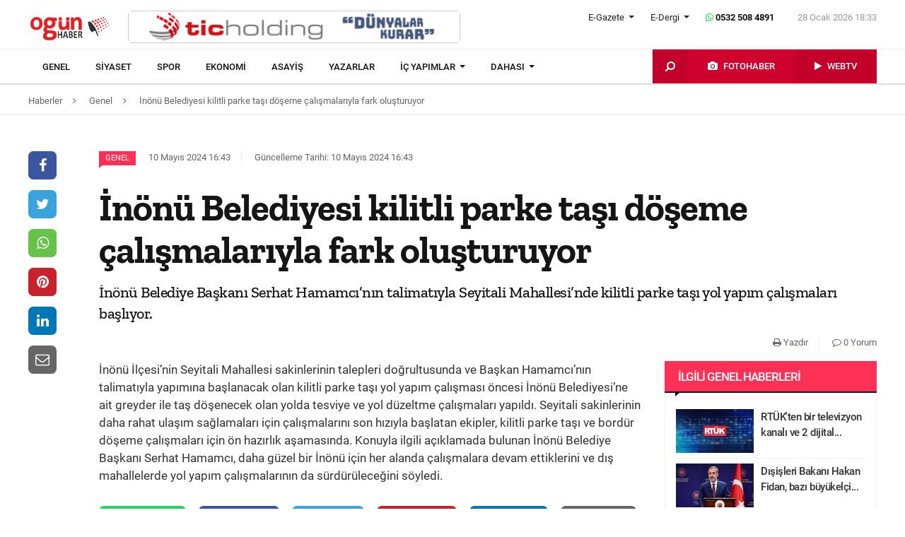

--- FILE ---
content_type: text/html; charset=UTF-8
request_url: https://ogunhaber.com/genel/inonu-belediyesi-kilitli-parke-tasi-doseme-calismalariyla-fark-olusturuyor-2717891h.html
body_size: 9399
content:
<!doctype html>
<html lang="tr"  itemId="https://ogunhaber.com/genel/inonu-belediyesi-kilitli-parke-tasi-doseme-calismalariyla-fark-olusturuyor-2717891h.html" itemType="http://schema.org/NewsArticle" itemScope="true" xmlns:og="http://opengraphprotocol.org/schema/" >
<head>
    <meta charset="utf-8">
            <meta name="viewport" content="width=device-width, initial-scale=1, shrink-to-fit=no">
        <meta name="csrf-token" content="3KGBFLdxZY3lnCbr1eAK8lzaKUzPv5QgLKueQntL"/>
    <link rel="stylesheet" href="https://assets.ogunhaber.com/css/style.css?v=62801202621">
                                                
    
            <link rel="amphtml" href="https://ogunhaber.com/amp/genel/inonu-belediyesi-kilitli-parke-tasi-doseme-calismalariyla-fark-olusturuyor-2717891h.html"/>
    
    <title>İnönü Belediyesi kilitli parke taşı döşeme çalışmalarıyla fark oluşturuyor
</title>
<meta name="csrf-token" content="3KGBFLdxZY3lnCbr1eAK8lzaKUzPv5QgLKueQntL"/>
<meta name="theme-color" content="#e20134"/>
<meta name="msapplication-navbutton-color" content="#e20134">
<meta name="apple-mobile-web-app-status-bar-style" content="#e20134">
<meta name="author" content="OGÜNhaber"/>
<meta property="og:site_name" content="OGÜN Haber - Günün Önemli Gelişmeleri, Son Dakika Haberler"/>
<meta property="og:url" content="https://ogunhaber.com/genel/inonu-belediyesi-kilitli-parke-tasi-doseme-calismalariyla-fark-olusturuyor-2717891h.html"/>

<meta property="description" content="İnönü Belediye Başkanı Serhat Hamamcı’nın talimatıyla Seyitali Mahallesi’nde kilitli parke taşı yol yapım çalışmaları başlıyor."/>
<meta property="keywords" content="genel, genel haberler, son dakika haber, güncel haberler, en son haberler, haber oku"/>

<meta property="og:type" content="article"/>
<meta property="og:title" content="İnönü Belediyesi kilitli parke taşı döşeme çalışmalarıyla fark oluşturuyor
"/>
<meta property="og:description" content="İnönü Belediye Başkanı Serhat Hamamcı’nın talimatıyla Seyitali Mahallesi’nde kilitli parke taşı yol yapım çalışmaları başlıyor."/>
<meta property="og:image" content="https://assets.ogunhaber.com/images/no-image-square.png"/>

<meta name="image" itemprop="image" content="https://assets.ogunhaber.com/images/no-image-square.png"/>
    <meta name="thumbnail" itemprop="thumbnailUrl" content="https://assets.ogunhaber.com/images/no-image-square.png"/>

<meta property="twitter:site" content=""/>
<meta property="twitter:creator" content=""/>
<meta property="twitter:card" content="summary"/>
<meta property="twitter:url" content="https://ogunhaber.com/genel/inonu-belediyesi-kilitli-parke-tasi-doseme-calismalariyla-fark-olusturuyor-2717891h.html"/>
<meta property="twitter:domain" content="https://www.ogunhaber.com"/>
<meta property="twitter:title" content=" İnönü Belediyesi kilitli parke taşı döşeme çalışmalarıyla fark oluşturuyor
"/>
<meta property="twitter:description" content="İnönü Belediye Başkanı Serhat Hamamcı’nın talimatıyla Seyitali Mahallesi’nde kilitli parke taşı yol yapım çalışmaları başlıyor."/>
<meta property="twitter:image" content="https://assets.ogunhaber.com/images/no-image-square.png"/>
<meta http-equiv="content-language" content="tr-TR"/>
<meta itemprop="inLanguage" content="tr-TR"/>

            <meta name="robots" content="index follow">
    
    <meta property="article:published" itemprop="datePublished" content="2024-05-10T16:43:24+03:00"/>
    <meta property="article:modified" itemprop="dateModified" content="2024-05-10T16:43:27+03:00"/>
    <meta name="genre" itemprop="genre" content="News"/>
    <meta itemprop="isFamilyFriendly" content="True"/>
<meta itemprop="publishingPrinciples" content="https://ogunhaber.com/sayfa/hukuka-aykirilik"/>
<meta name="url" itemprop="url" content="https://ogunhaber.com/genel/inonu-belediyesi-kilitli-parke-tasi-doseme-calismalariyla-fark-olusturuyor-2717891h.html"/>
<link rel="canonical" href="https://ogunhaber.com/genel/inonu-belediyesi-kilitli-parke-tasi-doseme-calismalariyla-fark-olusturuyor-2717891h.html"/>
<link rel='dns-prefetch' href='//fonts.gstatic.com'/>
<link rel="alternate" type="application/rss+xml" href="https://ogunhaber.com/rss">
    <link rel="alternate" type="application/rss+xml" href="https://ogunhaber.com/rss/sosyalmedya">
        <style type="text/css">
        header .header-nav {
                            background-color: #ffffff;
                                        border-bottom: 2px solid#dedede;
                }
                        body header .header-nav .nav-container .navbar .navbar-menu li > a {
            color: #141414 !important;
        }
                                   body header .header-nav .nav-container .navbar .navbar-menu li > a:hover, .body header .header-nav .nav-container .navbar .navbar-menu li > a:active, body header .navbar .header-nav .nav-container .navbar .navbar-menu li > a:focus {
            color: #313131 !important;
        }
        
                            body header .navbar .media-menu nav ul li.photo-news, body header .navbar .media-menu nav ul li.photo-news {
            background-color: #cf022e !important;
        }
        
                            body header .navbar .media-menu nav ul li.photo-news:active, body header .navbar .media-menu nav ul li.photo-news:focus, body header .navbar .media-menu nav ul li.photo-news:hover, body header .navbar .navbar-right nav ul li.photo-news:active, body header .navbar .navbar-right nav ul li.photo-news:focus, body header .navbar .navbar-right nav ul li.photo-news:hover {
            background-color: #cf022e  !important;
        }
        
                            header .media-menu nav ul li.photo-news a .circle-icon, header .navbar-right nav ul li.photo-news a .circle-icon {
            color: #e20134  !important;
        }
        
                            header .media-menu nav ul li.photo-news a span {
            color: #ffffff  !important;
        }
        
                            header .media-menu nav ul li.television, header .navbar-right nav ul li.television {
            background-color: #c2002a  !important;
        }
        
                    header .media-menu nav ul li.television:active, header .media-menu nav ul li.television:focus, header .media-menu nav ul li.television:hover, header .navbar-right nav ul li.television:active, header .navbar-right nav ul li.television:focus, header .navbar-right nav ul li.television:hover {
                background-color: #c2002a  !important;
            }
        
                            header .media-menu nav ul li.television a span {
            color: #ffffff  !important;
        }
        
                            header .media-menu nav ul li.television a .circle-icon, header .navbar-right nav ul li.television a .circle-icon {
            color: #e20134  !important;
        }
        
                    header .media-menu nav ul li.fast-search, header .media-menu nav ul li.fast-search button.search-btn, header .navbar-right nav ul li.fast-search button.search-btn {
                background-color: #c2002a !important;
            }
        
                    header .media-menu nav ul li.fast-search button.search-btn:hover, header .navbar-right nav ul li.fast-search button.search-btn:hover, header .media-menu nav ul li.fast-search button.search-btn:active, header .navbar-right nav ul li.fast-search button.search-btn:active, header .media-menu nav ul li.fast-search button.search-btn:focus, header .navbar-right nav ul li.fast-search button.search-btn:focus {
                background-color: #e00232  !important;
            }
        
                    header .media-menu nav ul li.fast-search i {
                color: #ffffff;
            }
        
         header .navbar-menu.collapse.show, header .navbar-menu.show {
                            border-top: 1px solid #000000 !important;
                                        background-color: #ffffff;
                    }

                    body header .navbar .navbar-menu.show .navbar-nav li>a {
                color: #141414 !important;
            }
        
                    header .navbar-menu.show .navbar-nav li > a:hover, header .navbar-menu.show .navbar-nav li > a:active, header .navbar-menu.show .navbar-nav li > a:focus {
                color: #313131 !important;
            }
        
                    header .navbar-menu.collapse.show .navbar-nav li, header .navbar-menu.show .navbar-nav li {
                border-bottom: 1px solid #f1f1f1;
            }
        
                    .popular-news ul li .news-order{
                border:3px solid #ff3055;
                border-right:0;
            }
            .widget .widget-title{
                background-color: #ff3055;
                color: #ffffff;
            }
        
    </style>
	<!-- Start Alexa Certify Javascript -->
<script type="text/javascript">
_atrk_opts = { atrk_acct:"o66ci1aoZM00qN", domain:"ogunhaber.com",dynamic: true};
(function() { var as = document.createElement('script'); as.type = 'text/javascript'; as.async = true; as.src = "https://certify-js.alexametrics.com/atrk.js"; var s = document.getElementsByTagName('script')[0];s.parentNode.insertBefore(as, s); })();
</script>
<noscript><img src="https://certify.alexametrics.com/atrk.gif?account=o66ci1aoZM00qN" style="display:none" height="1" width="1" alt="" /></noscript>
<!-- End Alexa Certify Javascript -->  
</head>
<body>
    <header>
    <div class="top-bar">
        <div class="container">
            <div class="section">
                <div class="col">
                    <div class="pull-left">
                        <a class="logo" href="https://ogunhaber.com" itemprop="url">
                            <img itemprop="logo" src="https://ogunhaber.com/upload/img/2019/07/31/5921d747-c8a1-42c3-9a2d-4202162ead87.png" alt="OGÜN Haber - Günün Önemli Gelişmeleri, Son Dakika Haberler"/>
                        </a>
                    </div>
                                            <div class="h-ads">
                            <picture><img  class="b-lazy" src="[data-uri]" data-src="https://ogunhaber.com/upload/img/2020/04/24/a95dbab4-fb13-4c04-8f72-36df8afd3b44.png" alt="TİC Holding Header" /><noscript><img src="https://ogunhaber.com/upload/img/2020/04/24/a95dbab4-fb13-4c04-8f72-36df8afd3b44.png" alt="TİC Holding Header" /></noscript><picture>
                        </div>
                                        <div class="pull-right">
                        <div class="head-right">

                            <div class="header-info">
                                <ul>
                                                                            <li class="l-menu dropdown">
                        <span class="dropdown-toggle t-item" id="newspaper-menus" data-toggle="dropdown" aria-haspopup="true" aria-expanded="false">
                            E-Gazete
                        </span>
                                            <div class="dropdown-menu" aria-labelledby="newspaper-menus">
                                                                                                    <a class="dropdown-item" href="https://ogunhaber.com/yayin/ogun-gazetesi">Ogün Gazetesi</a>
                                                                                                    <a class="dropdown-item" href="https://ogunhaber.com/yayin/guzel-vatan-gazetesi">Güzel Vatan Gazetesi</a>
                                                                                                    <a class="dropdown-item" href="https://ogunhaber.com/yayin/enerji-dunyasi-gazetesi">Enerji Dünyası Gazetesi</a>
                                                                                            </div>
                                        </li>
                                                                                                                <li class="l-menu dropdown">
                        <span class="dropdown-toggle t-item" id="magazine-menus" data-toggle="dropdown" aria-haspopup="true" aria-expanded="false">
                            E-Dergi
                        </span>
                                            <div class="dropdown-menu" aria-labelledby="magazine-menus">
                                                                                                    <a class="dropdown-item" href="https://ogunhaber.com/yayin/minikkus-dergisi">Minikkuş Dergisi</a>


                                                                                                    <a class="dropdown-item" href="https://ogunhaber.com/yayin/seyyah-turizm-dergisi">Seyyah Turizm Dergisi</a>


                                                                                            </div>
                                        </li>
                                                                        <li>
                                        <div class="whatsapp-contact"><a href="#"><i class="fa fa-whatsapp"></i> 0532 508 4891</a></div>
                                    </li>
                                    <li>
                                        <div class="current-time"><span class="currentTime"></span></div>
                                    </li>
                                </ul>
                            </div>
                            <div class="clearfix"></div>
                                                    </div>
                        <nav class="media-buttons">
                            <ul>
                                <li role="menuitem"><a href="https://ogunhaber.com/fotohaber" itemprop="url"><i class="fa fa-camera menu-icon"></i></a></li>
                                <li role="menuitem"><a href="https://ogunhaber.com/webtv" itemprop="url"><i class="fa fa-play menu-icon"></i></a></li>
                            </ul>
                        </nav>
                        <button class="navbar-toggler" type="button" data-toggle="collapse" data-target="#menu" aria-controls="menu" aria-expanded="false" aria-label="Menü">
                            <span class="navbar-toggler-icon"></span>
                        </button>
                    </div>
                </div>
            </div>
        </div>
    </div>
    <div id="header-nav" class="header-nav">
        <div class="container nav-container">
            <nav id="navbar" class="navbar">
                <div class="navbar-menu" id="menu" itemscope itemtype="https://www.schema.org/SiteNavigationElement">
                    <ul class="navbar-nav">
                        <li class="fixed-logo">
                            <a href="https://ogunhaber.com" itemprop="url">
                                <img itemprop="logo" src="https://assets.ogunhaber.com/images/fixed-logo.png" alt="OGÜN Haber - Günün Önemli Gelişmeleri, Son Dakika Haberler"/>
                            </a>
                        </li>
                                                                                    <li role="menuitem"><a itemprop="url" href="https://ogunhaber.com/genel"><span itemprop="name">Genel</span></a></li>
                                                            <li role="menuitem"><a itemprop="url" href="https://ogunhaber.com/siyaset"><span itemprop="name">Siyaset</span></a></li>
                                                            <li role="menuitem"><a itemprop="url" href="https://ogunhaber.com/spor"><span itemprop="name">Spor</span></a></li>
                                                            <li role="menuitem"><a itemprop="url" href="https://ogunhaber.com/ekonomi"><span itemprop="name">Ekonomi</span></a></li>
                                                            <li role="menuitem"><a itemprop="url" href="https://ogunhaber.com/asayis"><span itemprop="name">Asayiş</span></a></li>
                                                    
                        <li role="menuitem"><a itemprop="url" href="https://ogunhaber.com/yazarlar"><span itemprop="name">Yazarlar</span></a></li>
                                                    <li role="menuitem" class="dropdown">
                                <a class="dropdown-toggle" href="#" id="specialMenus" role="button" data-toggle="dropdown" aria-haspopup="true" aria-expanded="false">
                                    İÇ YAPIMLAR
                                </a>
                                <div class="dropdown-menu" aria-labelledby="specialMenus">
                                    <div class="dropdown-wrapper">
                                                                                    <a class="dropdown-item" href="https://ogunhaber.com/roportaj" itemprop="url"><span itemprop="name">Röportaj</span></a>
                                                                                    <a class="dropdown-item" href="https://ogunhaber.com/webtv/gun-ozetleri" itemprop="url"><span itemprop="name">Gün Özetleri</span></a>
                                                                                    <a class="dropdown-item" href="https://ogunhaber.com/webtv/video-roportaj" itemprop="url"><span itemprop="name">Video Röportaj</span></a>
                                                                                    <a class="dropdown-item" href="https://ogunhaber.com/webtv/beyaz-tuval" itemprop="url"><span itemprop="name">Beyaz Tuval</span></a>
                                                                                    <a class="dropdown-item" href="https://ogunhaber.com/webtv/mutlu-eden-haberler" itemprop="url"><span itemprop="name">Mutlu Eden Haberler</span></a>
                                                                                    <a class="dropdown-item" href="https://ogunhaber.com/webtv/1-kelime-1-hikaye" itemprop="url"><span itemprop="name">1 Kelime 1 Hikaye</span></a>
                                                                                
                                        
                                        
                                        
                                        
                                        
                                        
                                        
                                        
                                        
                                    </div>
                                </div>
                            </li>
                                                                            <li role="menuitem" class="dropdown">
                                <a class="dropdown-toggle" href="#" id="otherMenus" role="button" data-toggle="dropdown" aria-haspopup="true" aria-expanded="false">
                                    DAHASI
                                </a>
                                <div class="dropdown-menu" aria-labelledby="otherMenus">
                                    <div class="dropdown-wrapper">
                                                                                    <a class="dropdown-item" href="https://ogunhaber.com/magazin" itemprop="url"><span itemprop="name">Magazin</span></a>
                                                                                    <a class="dropdown-item" href="https://ogunhaber.com/dunya" itemprop="url"><span itemprop="name">Dünya</span></a>
                                                                                    <a class="dropdown-item" href="https://ogunhaber.com/kultur-sanat" itemprop="url"><span itemprop="name">Kültür-Sanat</span></a>
                                                                                    <a class="dropdown-item" href="https://ogunhaber.com/egitim" itemprop="url"><span itemprop="name">Eğitim</span></a>
                                                                                    <a class="dropdown-item" href="https://ogunhaber.com/saglik" itemprop="url"><span itemprop="name">Sağlık</span></a>
                                                                                    <a class="dropdown-item" href="https://ogunhaber.com/yasam" itemprop="url"><span itemprop="name">Yaşam</span></a>
                                                                                    <a class="dropdown-item" href="https://ogunhaber.com/otomobil" itemprop="url"><span itemprop="name">Otomobil</span></a>
                                                                                    <a class="dropdown-item" href="https://ogunhaber.com/seyyah" itemprop="url"><span itemprop="name">Seyyah</span></a>
                                                                                    <a class="dropdown-item" href="https://ogunhaber.com/enerji" itemprop="url"><span itemprop="name">Enerji</span></a>
                                                                                    <a class="dropdown-item" href="https://ogunhaber.com/koronavirus" itemprop="url"><span itemprop="name">Koronavirüs</span></a>
                                                                                    <a class="dropdown-item" href="https://ogunhaber.com/moda" itemprop="url"><span itemprop="name">Moda</span></a>
                                                                                    <a class="dropdown-item" href="https://ogunhaber.com/yerel" itemprop="url"><span itemprop="name">Yerel</span></a>
                                                                                    <a class="dropdown-item" href="https://ogunhaber.com/medya" itemprop="url"><span itemprop="name">Medya</span></a>
                                                                                    <a class="dropdown-item" href="https://ogunhaber.com/teknoloji" itemprop="url"><span itemprop="name">Teknoloji</span></a>
                                                                                    <a class="dropdown-item" href="https://ogunhaber.com/nasil-yapilir" itemprop="url"><span itemprop="name">Nasıl Yapılır ?</span></a>
                                                                            </div>
                                </div>
                            </li>
                                                                            <li class="lm-menu dropdown">
                                <a class="dropdown-toggle" href="#" id="newspaperPublications" role="button" data-toggle="dropdown" aria-haspopup="true" aria-expanded="false">
                                    E-Gazete
                                </a>
                                <div class="dropdown-menu" aria-labelledby="newspaperPublications">
                                    <div class="dropdown-wrapper">
                                                                                    <a class="dropdown-item" href="https://ogunhaber.com/yayin/ogun-gazetesi">Ogün Gazetesi</a>
                                                                                    <a class="dropdown-item" href="https://ogunhaber.com/yayin/guzel-vatan-gazetesi">Güzel Vatan Gazetesi</a>
                                                                                    <a class="dropdown-item" href="https://ogunhaber.com/yayin/enerji-dunyasi-gazetesi">Enerji Dünyası Gazetesi</a>
                                                                            </div>
                                </div>
                            </li>
                                                                            <li class="lm-menu dropdown">
                                <a class="dropdown-toggle" href="#" id="magazinePublications" role="button" data-toggle="dropdown" aria-haspopup="true" aria-expanded="false">
                                    E-Dergi
                                </a>
                                <div class="dropdown-menu" aria-labelledby="magazinePublications">
                                    <div class="dropdown-wrapper">
                                                                                    <a class="dropdown-item" href="https://ogunhaber.com/yayin/minikkus-dergisi">Minikkuş Dergisi</a>
                                                                                    <a class="dropdown-item" href="https://ogunhaber.com/yayin/seyyah-turizm-dergisi">Seyyah Turizm Dergisi</a>
                                                                            </div>
                                </div>
                            </li>
                                            </ul>
                    <div class="media-menu">
                        <nav itemscope itemtype="https://www.schema.org/SiteNavigationElement">
                            <ul>
                                <li role="menuitem" class="fast-search">
                                    <button class="search-btn"><i class="fa fa-search fa-rotate-90"></i></button>
                                </li>
                                <li role="menuitem" class="photo-news"><a href="https://ogunhaber.com/fotohaber" itemprop="url"><i class="fa fa-camera menu-icon"></i> <span itemprop="name">FOTOHABER</span></a></li>
                                <li role="menuitem" class="television"><a href="https://ogunhaber.com/webtv" itemprop="url"><i class="fa fa-play menu-icon"></i> <span itemprop="name">WEBTV</span></a></li>
                            </ul>
                        </nav>
                    </div>
                </div>
            </nav>
        </div>
        <div class="search-plugin d-none">
    <div class="container">
        <form method="GET" id="search-form" action="https://ogunhaber.com/arama">

            <div class="search-bar">
                <input class="form-control" type="search" name="q" id="search-input" placeholder="Ara">
                <button type="button" class="search-close-btn"><i class="fa fa-times-thin"></i></button>
            </div>
            <button type="submit" id="search-btn" tabindex="-1" class="search-submit-btn"></button>

        </form>
    </div>
</div>
    </div>
</header>
<div class="clearfix"></div>


     
    <div class="breadcrumbs">
    <ol class="breadcrumb" vocab="https://schema.org/" typeof="BreadcrumbList">
        <li property="itemListElement" typeof="ListItem">
            <a href="https://ogunhaber.com" property="item" typeof="WebPage">
                <span property="name">Haberler</span>
            </a>
            <span class="d-none" property="position">1</span>
        </li>
                    <li property="itemListElement" typeof="ListItem">
                <a href="https://ogunhaber.com/genel" property="item" typeof="WebPage">
                    <span property="name">Genel</span>
                </a>
                <span class="d-none" property="position">2</span>
            </li>
                            <li property="itemListElement" typeof="ListItem">
                <a href="https://ogunhaber.com/genel/inonu-belediyesi-kilitli-parke-tasi-doseme-calismalariyla-fark-olusturuyor-2717891h.html" property="item" typeof="WebPage">
                    <span property="name">İnönü Belediyesi kilitli parke taşı döşeme çalışmalarıyla fark oluşturuyor
</span>
                </a>
                <span class="d-none" property="position">3</span>
            </li>
            </ol>
</div>
<div class="clearfix"></div>    <div class="posts-details">
        <main id="wrapper" class="post-container" data-id="2717891">
            <div class="left-right-ads">
                                            </div>
                        <div class="article-row">
            <div class="article-head">
                <div class="fixed-share">
    <div class="fixed-social">
        <ul class="news-share">
            <li class="facebook"><a class="ssk ssk-facebook" href="javascript:void(0);"><i class="fa fa-facebook"></i></a></li>
            <li class="twitter"><a class="ssk ssk-twitter" href="javascript:void(0);"><i class="fa fa-twitter"></i></a></li>
            <li class="whatsapp"><a class="ssk ssk-whatsapp" href="javascript:void(0);"><i class="fa fa-whatsapp"></i></a></li>
            <li class="pinterest"><a class="ssk ssk-pinterest" href="javascript:void(0);"><i class="fa fa-pinterest"></i></a></li>
            <li class="linkedin"><a class="ssk ssk-linkedin" href="javascript:void(0);"><i class="fa fa-linkedin"></i></a></li>
            <li class="email"><a class="ssk ssk-email" href="javascript:void(0);"><i class="fa fa-envelope-o"></i></a></li>
        </ul>
    </div>
</div>
                <div class="article-header">
                    <div class="article-property">
                        <ul>
                            <li>
                                                                    <a href="https://www.ogunhaber.com/genel" class="category-term" itemprop="articleSection">Genel</a>
                                                                <time itemprop="datePublished" datetime="2024-05-10T16:43:24+03:00">10 Mayıs 2024 16:43</time>
                            </li>
                            <li class="news-updated-time">
                                <time itemprop="dateModified" datetime="2024-05-10T16:43:27+03:00">Güncelleme Tarihi: 10 Mayıs 2024 16:43</time>
                            </li>
                                                    </ul>
                    </div>
                    <h1 itemProp="headline">İnönü Belediyesi kilitli parke taşı döşeme çalışmalarıyla fark oluşturuyor
</h1>
                    <div class="summary" itemprop="description">
                                                    İnönü Belediye Başkanı Serhat Hamamcı’nın talimatıyla Seyitali Mahallesi’nde kilitli parke taşı yol yapım çalışmaları başlıyor.
                                            </div>
                    <div class="by-author" itemProp="organization" itemscope="" itemType="http://schema.org/Organization" itemID="https://ogunhaber.com">
                        <a href="https://ogunhaber.com" itemprop="url">
                            <span itemprop="name">OGÜNhaber</span>
                        </a>
                    </div>
                    <div class="inline-properties">
                        <a itemprop="mainEntityOfPage" href="https://ogunhaber.com/genel/inonu-belediyesi-kilitli-parke-tasi-doseme-calismalariyla-fark-olusturuyor-2717891h.html"><span itemprop="name">İnönü Belediyesi kilitli parke taşı döşeme çalışmalarıyla fark oluşturuyor
</span></a>
                    </div>
                    <div class="article-property-box">
                        <div class="news-stats">
                            <ul>
                                <li><a href="javascript:window.print()"><i class="fa fa-print"></i> Yazdır</a></li>
                                <li><a href="#comments"><i class="fa fa-comment-o"></i> 0 Yorum</a></li>
                            </ul>
                        </div>
                    </div>
                </div>
            </div>
            <div class="article-section">
                <div class="article-container">
                    <article class="article">
                                                                        <div class="article-content" itemProp="articleBody">
                            
                            İnönü İlçesi’nin Seyitali Mahallesi sakinlerinin talepleri doğrultusunda ve Başkan Hamamcı’nın talimatıyla yapımına başlanacak olan kilitli parke taşı yol yapım çalışması öncesi İnönü Belediyesi’ne ait greyder ile taş döşenecek olan yolda tesviye ve yol düzeltme çalışmaları yapıldı. Seyitali sakinlerinin daha rahat ulaşım sağlamaları için çalışmalarını son hızıyla başlatan ekipler, kilitli parke taşı ve bordür döşeme çalışmaları için ön hazırlık aşamasında. Konuyla ilgili açıklamada bulunan İnönü Belediye Başkanı Serhat Hamamcı, daha güzel bir İnönü için her alanda çalışmalara devam ettiklerini ve dış mahallelerde yol yapım çalışmalarının da sürdürüleceğini söyledi.
                        </div>
                        <div class="clearfix"></div>
                        <footer>

                                <ul class="share-post">
                                    <li class="whatsapp"><a class="ssk ssk-whatsapp" href="javascript:;"><i class="fa fa-whatsapp"></i> Whatsapp</a></li>
                                    <li class="facebook"><a class="ssk ssk-facebook" href="javascript:;"><i class="fa fa-facebook"></i> Facebook</a></li>
                                    <li class="twitter"><a class="ssk ssk-twitter" href="javascript:void(0);"><i class="fa fa-twitter"></i> Twitter</a></li>
                                    <li class="pinterest"><a class="ssk ssk-pinterest" href="javascript:void(0);"><i class="fa fa-pinterest"></i> Pinterest</a></li>
                                    <li class="linkedin"><a class="ssk ssk-linkedin" href="javascript:void(0);"><i class="fa fa-linkedin"></i> Linkedin</a></li>
                                    <li class="mail"><a class="ssk ssk-email" href="javascript:void(0);"><i class="fa fa-envelope-o"></i> E-posta</a></li>
                                </ul>

                        </footer>
                    </article>
                                        
                </div>
                <div class="article-sidebar">
                    <aside class="widget">
        <h2 class="widget-title">İlgili Genel Haberleri</h2>
        <ul class="top-news">
            <li class="media">
    <a href="https://ogunhaber.com/genel/rtukten-bir-televizyon-kanali-ve-2-dijital-platforma-ceza-2997517h.html">
        <picture>
<img class="b-lazy "  data src="https://assets.ogunhaber.com/images/lazy.gif" data-src="https://ogunhaber.com/upload/img/2026/01/22/bbb65e10-9911-4793-9c5d-48e55d44b431-related-post-1.png"  alt="RTÜK&#039;ten bir televizyon kanalı ve 2 dijital platforma ceza" wıdth="" height="" />
</picture>

            <noscript>
                <picture>
                    
                    <img  src="https://ogunhaber.com/upload/img/2026/01/22/bbb65e10-9911-4793-9c5d-48e55d44b431-related-post-1.png" alt="RTÜK&#039;ten bir televizyon kanalı ve 2 dijital platforma ceza" />
                </picture>
            </noscript>
    </a>
    <a href="https://ogunhaber.com/genel/rtukten-bir-televizyon-kanali-ve-2-dijital-platforma-ceza-2997517h.html">RTÜK'ten bir televizyon kanalı ve 2 dijital...</a>
</li><li class="media">
    <a href="https://ogunhaber.com/genel/disisleri-bakani-hakan-fidan-bazi-buyukelcilikler-icin-yeni-gorevleri-teblig-etti-2997406h.html">
        <picture>
<img class="b-lazy "  data src="https://assets.ogunhaber.com/images/lazy.gif" data-src="https://ogunhaber.com/upload/img/2026/01/20/df682efc-66d3-4479-892d-7e1a04abf698-related-post-1.jpg"  alt="Dışişleri Bakanı Hakan Fidan, bazı büyükelçilikler için yeni görevleri tebliğ etti" wıdth="" height="" />
</picture>

            <noscript>
                <picture>
                    
                    <img  src="https://ogunhaber.com/upload/img/2026/01/20/df682efc-66d3-4479-892d-7e1a04abf698-related-post-1.jpg" alt="Dışişleri Bakanı Hakan Fidan, bazı büyükelçilikler için yeni görevleri tebliğ etti" />
                </picture>
            </noscript>
    </a>
    <a href="https://ogunhaber.com/genel/disisleri-bakani-hakan-fidan-bazi-buyukelcilikler-icin-yeni-gorevleri-teblig-etti-2997406h.html">Dışişleri Bakanı Hakan Fidan, bazı büyükelçi...</a>
</li><li class="media">
    <a href="https://ogunhaber.com/genel/2026da-turkiyeden-vizesiz-seyahat-edebileceginiz-ulkeler-2997233h.html">
        <picture>
<img class="b-lazy "  data src="https://assets.ogunhaber.com/images/lazy.gif" data-src="https://ogunhaber.com/upload/img/2026/01/14/38874b0a-b9d0-4c74-9c61-62957869afc5-related-post-1.png"  alt="2026&#039;da Türkiye&#039;den vizesiz seyahat edebileceğiniz ülkeler" wıdth="" height="" />
</picture>

            <noscript>
                <picture>
                    
                    <img  src="https://ogunhaber.com/upload/img/2026/01/14/38874b0a-b9d0-4c74-9c61-62957869afc5-related-post-1.png" alt="2026&#039;da Türkiye&#039;den vizesiz seyahat edebileceğiniz ülkeler" />
                </picture>
            </noscript>
    </a>
    <a href="https://ogunhaber.com/genel/2026da-turkiyeden-vizesiz-seyahat-edebileceginiz-ulkeler-2997233h.html">2026'da Türkiye'den vizesiz seyahat edebilec...</a>
</li><li class="media">
    <a href="https://ogunhaber.com/genel/kaymakam-adaylarina-yeni-kpss-sarti-yonetmelik-degisti-2997258h.html">
        <picture>
<img class="b-lazy "  data src="https://assets.ogunhaber.com/images/lazy.gif" data-src="https://ogunhaber.com/upload/img/2026/01/15/5fc0e33d-9c43-4d59-9a08-90b6f70a9704-related-post-1.jpeg"  alt="Kaymakam adaylarına yeni KPSS şartı: Yönetmelik değişti" wıdth="" height="" />
</picture>

            <noscript>
                <picture>
                    
                    <img  src="https://ogunhaber.com/upload/img/2026/01/15/5fc0e33d-9c43-4d59-9a08-90b6f70a9704-related-post-1.jpeg" alt="Kaymakam adaylarına yeni KPSS şartı: Yönetmelik değişti" />
                </picture>
            </noscript>
    </a>
    <a href="https://ogunhaber.com/genel/kaymakam-adaylarina-yeni-kpss-sarti-yonetmelik-degisti-2997258h.html">Kaymakam adaylarına yeni KPSS şartı: Yönetme...</a>
</li><li class="media">
    <a href="https://ogunhaber.com/genel/sindirgi-17-dakika-arayla-sallandi-depremlerin-buyuklugu-4-1-ve-4-4-olarak-kaydedildi-2997489h.html">
        <picture>
<img class="b-lazy "  data src="https://assets.ogunhaber.com/images/lazy.gif" data-src="https://ogunhaber.com/upload/img/2026/01/22/f6b085fa-ae66-4aa3-8b16-737997cee46f-related-post-1.png"  alt="Sındırgı 17 dakika arayla sallandı: Depremlerin büyüklüğü 4.1 ve 4.4 olarak kaydedildi" wıdth="" height="" />
</picture>

            <noscript>
                <picture>
                    
                    <img  src="https://ogunhaber.com/upload/img/2026/01/22/f6b085fa-ae66-4aa3-8b16-737997cee46f-related-post-1.png" alt="Sındırgı 17 dakika arayla sallandı: Depremlerin büyüklüğü 4.1 ve 4.4 olarak kaydedildi" />
                </picture>
            </noscript>
    </a>
    <a href="https://ogunhaber.com/genel/sindirgi-17-dakika-arayla-sallandi-depremlerin-buyuklugu-4-1-ve-4-4-olarak-kaydedildi-2997489h.html">Sındırgı 17 dakika arayla sallandı: Depremle...</a>
</li>        </ul>
    </aside>
                                    </div>
            </div>
        </div>
                        </main>
        <div class="related-news">
        <div class="container">
            <div class="section">
                <div class="part-24">
                    <h2 class="line-title">Bu Haberler İlginizi Çekebilir</h2>
                </div>
                <div class="news-categories">
                                            <article class="news-first-group">
                            <header>
                                <a href="https://ogunhaber.com/genel/turkiye-cezaevlerinde-asiri-doluluk-alarmi-2997576h.html">
                                    <picture>
<source media="(max-width: 321px)" data-srcset="https://ogunhaber.com/upload/img/2026/01/25/eb46059a-1a6c-4a84-b9cd-b09862940420-related-posts-6.png">
<source media="(max-width: 376px)" data-srcset="https://ogunhaber.com/upload/img/2026/01/25/eb46059a-1a6c-4a84-b9cd-b09862940420-related-posts-5.png">
<source media="(max-width: 426px)" data-srcset="https://ogunhaber.com/upload/img/2026/01/25/eb46059a-1a6c-4a84-b9cd-b09862940420-related-posts-4.png">
<source media="(max-width: 769px)" data-srcset="https://ogunhaber.com/upload/img/2026/01/25/eb46059a-1a6c-4a84-b9cd-b09862940420-related-posts-3.png">
<source media="(max-width: 1025px)" data-srcset="https://ogunhaber.com/upload/img/2026/01/25/eb46059a-1a6c-4a84-b9cd-b09862940420-related-posts-2.png">
<img class="b-lazy "  data src="https://assets.ogunhaber.com/images/lazy.gif" data-src="https://ogunhaber.com/upload/img/2026/01/25/eb46059a-1a6c-4a84-b9cd-b09862940420-related-posts-1.png"  alt="Türkiye cezaevlerinde aşırı doluluk alarmı" wıdth="308" height="156" />
</picture>

            <noscript>
                <picture>
                    <source media="(max-width: 321px)" srcset="https://ogunhaber.com/upload/img/2026/01/25/eb46059a-1a6c-4a84-b9cd-b09862940420-related-posts-6.png">
<source media="(max-width: 376px)" srcset="https://ogunhaber.com/upload/img/2026/01/25/eb46059a-1a6c-4a84-b9cd-b09862940420-related-posts-5.png">
<source media="(max-width: 426px)" srcset="https://ogunhaber.com/upload/img/2026/01/25/eb46059a-1a6c-4a84-b9cd-b09862940420-related-posts-4.png">
<source media="(max-width: 769px)" srcset="https://ogunhaber.com/upload/img/2026/01/25/eb46059a-1a6c-4a84-b9cd-b09862940420-related-posts-3.png">
<source media="(max-width: 1025px)" srcset="https://ogunhaber.com/upload/img/2026/01/25/eb46059a-1a6c-4a84-b9cd-b09862940420-related-posts-2.png">

                    <img  src="https://ogunhaber.com/upload/img/2026/01/25/eb46059a-1a6c-4a84-b9cd-b09862940420-related-posts-1.png" alt="Türkiye cezaevlerinde aşırı doluluk alarmı" />
                </picture>
            </noscript>
                                </a>
                                                                    <div class="category-canonical">
                                        <a href="https://ogunhaber.com/genel">Genel</a>
                                    </div>
                                                            </header>
                            <section>
                                <a href="https://ogunhaber.com/genel/turkiye-cezaevlerinde-asiri-doluluk-alarmi-2997576h.html" class="news-link">Türkiye cezaevlerinde aşırı doluluk alarmı</a>
                            </section>
                        </article>
                                            <article class="news-first-group">
                            <header>
                                <a href="https://ogunhaber.com/genel/balikesirde-5-2-buyuklugunde-deprem-istanbul-dahil-bircok-ilde-hissedildi-2997547h.html">
                                    <picture>
<source media="(max-width: 321px)" data-srcset="https://ogunhaber.com/upload/img/2026/01/24/7b794e65-a0c9-406e-b533-d655ce307c06-related-posts-6.png">
<source media="(max-width: 376px)" data-srcset="https://ogunhaber.com/upload/img/2026/01/24/7b794e65-a0c9-406e-b533-d655ce307c06-related-posts-5.png">
<source media="(max-width: 426px)" data-srcset="https://ogunhaber.com/upload/img/2026/01/24/7b794e65-a0c9-406e-b533-d655ce307c06-related-posts-4.png">
<source media="(max-width: 769px)" data-srcset="https://ogunhaber.com/upload/img/2026/01/24/7b794e65-a0c9-406e-b533-d655ce307c06-related-posts-3.png">
<source media="(max-width: 1025px)" data-srcset="https://ogunhaber.com/upload/img/2026/01/24/7b794e65-a0c9-406e-b533-d655ce307c06-related-posts-2.png">
<img class="b-lazy "  data src="https://assets.ogunhaber.com/images/lazy.gif" data-src="https://ogunhaber.com/upload/img/2026/01/24/7b794e65-a0c9-406e-b533-d655ce307c06-related-posts-1.png"  alt="Balıkesir&#039;de 5.2 büyüklüğünde deprem: İstanbul dahil birçok ilde hissedildi" wıdth="308" height="156" />
</picture>

            <noscript>
                <picture>
                    <source media="(max-width: 321px)" srcset="https://ogunhaber.com/upload/img/2026/01/24/7b794e65-a0c9-406e-b533-d655ce307c06-related-posts-6.png">
<source media="(max-width: 376px)" srcset="https://ogunhaber.com/upload/img/2026/01/24/7b794e65-a0c9-406e-b533-d655ce307c06-related-posts-5.png">
<source media="(max-width: 426px)" srcset="https://ogunhaber.com/upload/img/2026/01/24/7b794e65-a0c9-406e-b533-d655ce307c06-related-posts-4.png">
<source media="(max-width: 769px)" srcset="https://ogunhaber.com/upload/img/2026/01/24/7b794e65-a0c9-406e-b533-d655ce307c06-related-posts-3.png">
<source media="(max-width: 1025px)" srcset="https://ogunhaber.com/upload/img/2026/01/24/7b794e65-a0c9-406e-b533-d655ce307c06-related-posts-2.png">

                    <img  src="https://ogunhaber.com/upload/img/2026/01/24/7b794e65-a0c9-406e-b533-d655ce307c06-related-posts-1.png" alt="Balıkesir&#039;de 5.2 büyüklüğünde deprem: İstanbul dahil birçok ilde hissedildi" />
                </picture>
            </noscript>
                                </a>
                                                                    <div class="category-canonical">
                                        <a href="https://ogunhaber.com/genel">Genel</a>
                                    </div>
                                                            </header>
                            <section>
                                <a href="https://ogunhaber.com/genel/balikesirde-5-2-buyuklugunde-deprem-istanbul-dahil-bircok-ilde-hissedildi-2997547h.html" class="news-link">Balıkesir'de 5.2 büyüklüğünde deprem: İstanbul dahil birçok ilde hissedildi</a>
                            </section>
                        </article>
                                            <article class="news-first-group">
                            <header>
                                <a href="https://ogunhaber.com/genel/ehliyet-sinavlarinda-yeni-donem-geliyor-calisma-baslatildi-2997219h.html">
                                    <picture>
<source media="(max-width: 321px)" data-srcset="https://ogunhaber.com/upload/img/2026/01/14/36b98642-a2b6-4d3a-822f-52969d0b7366-related-posts-6.png">
<source media="(max-width: 376px)" data-srcset="https://ogunhaber.com/upload/img/2026/01/14/36b98642-a2b6-4d3a-822f-52969d0b7366-related-posts-5.png">
<source media="(max-width: 426px)" data-srcset="https://ogunhaber.com/upload/img/2026/01/14/36b98642-a2b6-4d3a-822f-52969d0b7366-related-posts-4.png">
<source media="(max-width: 769px)" data-srcset="https://ogunhaber.com/upload/img/2026/01/14/36b98642-a2b6-4d3a-822f-52969d0b7366-related-posts-3.png">
<source media="(max-width: 1025px)" data-srcset="https://ogunhaber.com/upload/img/2026/01/14/36b98642-a2b6-4d3a-822f-52969d0b7366-related-posts-2.png">
<img class="b-lazy "  data src="https://assets.ogunhaber.com/images/lazy.gif" data-src="https://ogunhaber.com/upload/img/2026/01/14/36b98642-a2b6-4d3a-822f-52969d0b7366-related-posts-1.png"  alt="Ehliyet sınavlarında yeni dönem geliyor: Çalışma başlatıldı" wıdth="308" height="156" />
</picture>

            <noscript>
                <picture>
                    <source media="(max-width: 321px)" srcset="https://ogunhaber.com/upload/img/2026/01/14/36b98642-a2b6-4d3a-822f-52969d0b7366-related-posts-6.png">
<source media="(max-width: 376px)" srcset="https://ogunhaber.com/upload/img/2026/01/14/36b98642-a2b6-4d3a-822f-52969d0b7366-related-posts-5.png">
<source media="(max-width: 426px)" srcset="https://ogunhaber.com/upload/img/2026/01/14/36b98642-a2b6-4d3a-822f-52969d0b7366-related-posts-4.png">
<source media="(max-width: 769px)" srcset="https://ogunhaber.com/upload/img/2026/01/14/36b98642-a2b6-4d3a-822f-52969d0b7366-related-posts-3.png">
<source media="(max-width: 1025px)" srcset="https://ogunhaber.com/upload/img/2026/01/14/36b98642-a2b6-4d3a-822f-52969d0b7366-related-posts-2.png">

                    <img  src="https://ogunhaber.com/upload/img/2026/01/14/36b98642-a2b6-4d3a-822f-52969d0b7366-related-posts-1.png" alt="Ehliyet sınavlarında yeni dönem geliyor: Çalışma başlatıldı" />
                </picture>
            </noscript>
                                </a>
                                                                    <div class="category-canonical">
                                        <a href="https://ogunhaber.com/genel">Genel</a>
                                    </div>
                                                            </header>
                            <section>
                                <a href="https://ogunhaber.com/genel/ehliyet-sinavlarinda-yeni-donem-geliyor-calisma-baslatildi-2997219h.html" class="news-link">Ehliyet sınavlarında yeni dönem geliyor: Çalışma başlatıldı</a>
                            </section>
                        </article>
                                            <article class="news-first-group">
                            <header>
                                <a href="https://ogunhaber.com/genel/tan-sagturk-devlet-opera-ve-balesindeki-gorevinden-alindi-2997304h.html">
                                    <picture>
<source media="(max-width: 321px)" data-srcset="https://ogunhaber.com/upload/img/2026/01/17/66f5690f-7176-48c6-a3e0-aca48425f1c8-related-posts-6.jpg">
<source media="(max-width: 376px)" data-srcset="https://ogunhaber.com/upload/img/2026/01/17/66f5690f-7176-48c6-a3e0-aca48425f1c8-related-posts-5.jpg">
<source media="(max-width: 426px)" data-srcset="https://ogunhaber.com/upload/img/2026/01/17/66f5690f-7176-48c6-a3e0-aca48425f1c8-related-posts-4.jpg">
<source media="(max-width: 769px)" data-srcset="https://ogunhaber.com/upload/img/2026/01/17/66f5690f-7176-48c6-a3e0-aca48425f1c8-related-posts-3.jpg">
<source media="(max-width: 1025px)" data-srcset="https://ogunhaber.com/upload/img/2026/01/17/66f5690f-7176-48c6-a3e0-aca48425f1c8-related-posts-2.jpg">
<img class="b-lazy "  data src="https://assets.ogunhaber.com/images/lazy.gif" data-src="https://ogunhaber.com/upload/img/2026/01/17/66f5690f-7176-48c6-a3e0-aca48425f1c8-related-posts-1.jpg"  alt="Tan Sağtürk, Devlet Opera ve Balesi&#039;ndeki görevinden alındı" wıdth="308" height="156" />
</picture>

            <noscript>
                <picture>
                    <source media="(max-width: 321px)" srcset="https://ogunhaber.com/upload/img/2026/01/17/66f5690f-7176-48c6-a3e0-aca48425f1c8-related-posts-6.jpg">
<source media="(max-width: 376px)" srcset="https://ogunhaber.com/upload/img/2026/01/17/66f5690f-7176-48c6-a3e0-aca48425f1c8-related-posts-5.jpg">
<source media="(max-width: 426px)" srcset="https://ogunhaber.com/upload/img/2026/01/17/66f5690f-7176-48c6-a3e0-aca48425f1c8-related-posts-4.jpg">
<source media="(max-width: 769px)" srcset="https://ogunhaber.com/upload/img/2026/01/17/66f5690f-7176-48c6-a3e0-aca48425f1c8-related-posts-3.jpg">
<source media="(max-width: 1025px)" srcset="https://ogunhaber.com/upload/img/2026/01/17/66f5690f-7176-48c6-a3e0-aca48425f1c8-related-posts-2.jpg">

                    <img  src="https://ogunhaber.com/upload/img/2026/01/17/66f5690f-7176-48c6-a3e0-aca48425f1c8-related-posts-1.jpg" alt="Tan Sağtürk, Devlet Opera ve Balesi&#039;ndeki görevinden alındı" />
                </picture>
            </noscript>
                                </a>
                                                                    <div class="category-canonical">
                                        <a href="https://www.ogunhaber.com/genel">Genel</a>
                                    </div>
                                                            </header>
                            <section>
                                <a href="https://ogunhaber.com/genel/tan-sagturk-devlet-opera-ve-balesindeki-gorevinden-alindi-2997304h.html" class="news-link">Tan Sağtürk, Devlet Opera ve Balesi'ndeki görevinden alındı</a>
                            </section>
                        </article>
                                    </div>
                            </div>
        </div>
    </div>
    </div>
    <footer id="footer">
    <div class="container">
        <div class="section">
            <div class="footer-property">
                <a href="https://ogunhaber.com">
                    <img src="https://assets.ogunhaber.com/images/f-logo.png" alt="OGÜN Haber - Günün Önemli Gelişmeleri, Son Dakika Haberler">
                </a>
                <div class="feed">
                    <a href="#" class="btn btn-add"><i class="icon-add"></i> Haberi sitene ekle</a>
                    <a href="https://ogunhaber.com/rss" class="btn btn-rss"><i class="fa fa-rss"></i></a>
                </div>
            </div>
            <div class="footer-menu">
                <strong class="f-title">Popüler Konular</strong>
                <div class="section" itemscope itemtype="https://www.schema.org/SiteNavigationElement">
                                                                        <div class="part">
                                                                    <ul>
                                                                                    <li role="menuitem"><a href="https://ogunhaber.com/genel" itemprop="url"><span itemprop="name">Genel</span></a></li>
                                                                                    <li role="menuitem"><a href="https://ogunhaber.com/siyaset" itemprop="url"><span itemprop="name">Siyaset</span></a></li>
                                                                                    <li role="menuitem"><a href="https://ogunhaber.com/spor" itemprop="url"><span itemprop="name">Spor</span></a></li>
                                                                                    <li role="menuitem"><a href="https://ogunhaber.com/ekonomi" itemprop="url"><span itemprop="name">Ekonomi</span></a></li>
                                                                            </ul>
                                                            </div>
                                                    <div class="part">
                                                                    <ul>
                                                                                    <li role="menuitem"><a href="https://ogunhaber.com/asayis" itemprop="url"><span itemprop="name">Asayiş</span></a></li>
                                                                                    <li role="menuitem"><a href="https://ogunhaber.com/magazin" itemprop="url"><span itemprop="name">Magazin</span></a></li>
                                                                                    <li role="menuitem"><a href="https://ogunhaber.com/dunya" itemprop="url"><span itemprop="name">Dünya</span></a></li>
                                                                                    <li role="menuitem"><a href="https://ogunhaber.com/kultur-sanat" itemprop="url"><span itemprop="name">Kültür-Sanat</span></a></li>
                                                                            </ul>
                                                            </div>
                                                    <div class="part">
                                                                    <ul>
                                                                                    <li role="menuitem"><a href="https://ogunhaber.com/egitim" itemprop="url"><span itemprop="name">Eğitim</span></a></li>
                                                                                    <li role="menuitem"><a href="https://ogunhaber.com/saglik" itemprop="url"><span itemprop="name">Sağlık</span></a></li>
                                                                                    <li role="menuitem"><a href="https://ogunhaber.com/yasam" itemprop="url"><span itemprop="name">Yaşam</span></a></li>
                                                                                    <li role="menuitem"><a href="https://ogunhaber.com/otomobil" itemprop="url"><span itemprop="name">Otomobil</span></a></li>
                                                                            </ul>
                                                            </div>
                                                    <div class="part">
                                                                    <ul>
                                                                                    <li role="menuitem"><a href="https://ogunhaber.com/seyyah" itemprop="url"><span itemprop="name">Seyyah</span></a></li>
                                                                                    <li role="menuitem"><a href="https://ogunhaber.com/enerji" itemprop="url"><span itemprop="name">Enerji</span></a></li>
                                                                                    <li role="menuitem"><a href="https://ogunhaber.com/koronavirus" itemprop="url"><span itemprop="name">Koronavirüs</span></a></li>
                                                                                    <li role="menuitem"><a href="https://ogunhaber.com/moda" itemprop="url"><span itemprop="name">Moda</span></a></li>
                                                                            </ul>
                                                            </div>
                                                    <div class="part">
                                                                    <ul>
                                                                                    <li role="menuitem"><a href="https://ogunhaber.com/yerel" itemprop="url"><span itemprop="name">Yerel</span></a></li>
                                                                                    <li role="menuitem"><a href="https://ogunhaber.com/medya" itemprop="url"><span itemprop="name">Medya</span></a></li>
                                                                                    <li role="menuitem"><a href="https://ogunhaber.com/teknoloji" itemprop="url"><span itemprop="name">Teknoloji</span></a></li>
                                                                                    <li role="menuitem"><a href="https://ogunhaber.com/nasil-yapilir" itemprop="url"><span itemprop="name">Nasıl Yapılır ?</span></a></li>
                                                                            </ul>
                                                            </div>
                                                            </div>
            </div>
            <div class="footer-social">
                                    <div class="mobile-app">
                                                    <a href="#"><img src="https://assets.ogunhaber.com/images/ios.jpg" alt="Apple"></a>
                                                                            <a href="#"><img src="https://assets.ogunhaber.com/images/android.jpg" alt="Android"></a>
                                            </div>
                                <div class="social-media">
                    <ul class="social-links">
                                                    <li><a href="https://www.facebook.com/ogunhaber" target="_blank"><i class="fa fa-facebook"></i></a></li>
                                                                            <li><a href="https://twitter.com/OGUNhaber"><i class="fa fa-twitter"></i></a></li>
                                                                            <li><a href="https://www.instagram.com/ogunhaber/"><i class="fa fa-instagram"></i></a></li>
                                                                            <li><a href="#"><i class="fa fa-youtube-play"></i></a></li>
                                            </ul>
                </div>
            </div>
        </div>
    </div>
    <div class="footer-bottom">
        <div class="container">
            <div class="part-24">
                <div class="f-links">
                    <ul itemscope itemtype="https://www.schema.org/SiteNavigationElement">
                        <li role="menuitem"><a href="https://ogunhaber.com" itemprop="url"><span itemprop="name">Ana sayfa</span></a></li>
                        <li role="menuitem"><a href="https://ogunhaber.com/sayfa/kunye" itemprop="url"><span itemprop="name">Künye</span></a></li>
                        <li role="menuitem"><a href="https://ogunhaber.com/sayfa/hukuka-aykirilik" itemprop="url"><span itemprop="name">Hukuka Aykırılık</span></a></li>
                        <li role="menuitem"><a target="_blank" href="https://abone.ogunhaber.com" itemprop="url"><span itemprop="name">Abonelik</span></a></li>
                        <li role="menuitem"><a href="https://ogunhaber.com/iletisim" itemprop="url"><span itemprop="name">İletişim</span></a></li>
                    </ul>
                    <div class="copyright">
                        Tüm hakları saklıdır © 2006 - <span itemProp="copyrightYear">2026</span>
                        <span itemProp="publisher copyrightHolder provider sourceOrganization" itemscope=""
                              itemType="https://schema.org/NewsMediaOrganization"
                              itemID="https://ogunhaber.com">
                                <meta itemProp="diversityPolicy" content="https://ogunhaber.com/"/>
                                <meta itemProp="ethicsPolicy" content="https://ogunhaber.com"/>
                                <meta itemProp="url" content="https://ogunhaber.com"/>
                        <meta itemProp="foundingDate" content="05-09-07"/>
                        <span itemProp="logo" itemscope="" itemType="https://schema.org/ImageObject">
                            <meta itemProp="url" content="https://assets.ogunhaber.com/images/logo.png"/>
                        <span itemProp="name">OGÜN Haber - Günün Önemli Gelişmeleri, Son Dakika Haberler</span>
                                                        <meta itemProp="sameAs" content="https://www.facebook.com/ogunhaber"/>
                                                                                        <meta itemProp="sameAs" content="https://twitter.com/OGUNhaber"/>
                                                                                        <meta itemProp="sameAs" content="#"/>
                                                                                        <meta itemProp="sameAs" content="https://www.instagram.com/ogunhaber/"/>
                                                                                        <meta itemProp="sameAs" content="#"/>
                                                    </span>
                        </span>. Kaynak gösterilmeden kısmen veya tamamen kullanılamaz.
                    </div>
                </div>



            </div>
        </div>
    </div>
    <div class="desktopVersion ">
        <a href="https://ogunhaber.com?isDesktop=1">Web Görünümüne Geç</a>
    </div>
</footer>


<script src="https://www.gstatic.com/firebasejs/5.2.0/firebase-app.js"></script>
<script src="https://www.gstatic.com/firebasejs/5.2.0/firebase-messaging.js"></script>
<script type="text/javascript">
    var FcmConfig = {
        apiKey: "AIzaSyARFHJNdxQHhNr8puCgIIamNCdoHX6cSrQ",
        messagingSenderId: "934310238234",
        vapidKey: "BMia_0Jbiq6xdrFoyJV3x_KHm6nwbK8LxkoachOMQ0YP9G_PjviZxmqq0KBs6DUuxtG5FezJG25vHvDSVJL3c2M",
        ckey: "ogunfcm"
    };
</script>
<script src="https://assets.ogunhaber.com/js/app.js"></script>
<!-- Global site tag (gtag.js) - Google Analytics -->
<script async src="https://www.googletagmanager.com/gtag/js?id=UA-154979778-9"></script>
<script>
  window.dataLayer = window.dataLayer || [];
  function gtag(){dataLayer.push(arguments);}
  gtag('js', new Date());

  gtag('config', 'UA-154979778-9');
</script>


<!-- Yandex.Metrika counter -->
<script type="text/javascript" >
   (function(m,e,t,r,i,k,a){m[i]=m[i]||function(){(m[i].a=m[i].a||[]).push(arguments)};
   m[i].l=1*new Date();k=e.createElement(t),a=e.getElementsByTagName(t)[0],k.async=1,k.src=r,a.parentNode.insertBefore(k,a)})
   (window, document, "script", "https://mc.yandex.ru/metrika/tag.js", "ym");

   ym(34238210, "init", {
        clickmap:true,
        trackLinks:true,
        accurateTrackBounce:true,
        webvisor:true
   });
</script>
<noscript><div><img src="https://mc.yandex.ru/watch/34238210" style="position:absolute; left:-9999px;" alt="" /></div></noscript>
<!-- /Yandex.Metrika counter -->
<div style="display:none"> 
<a href="https://www.duabahcesi.net/" title="islami sohbet">islami sohbet</a>
</div>
<strong><span style="overflow: auto; position: absolute; height: 0pt; width: 0pt;">
<a href="https://www.sohbest.org" title="dini chat">dini chat</a>
</span></pre></strong>
<strong><span style="overflow: auto; position: absolute; height: 0pt; width: 0pt;">
<a href="https://www.sohbetc.net" title="sohbet odaları">sohbet odaları</a>
</span></pre></strong>


</body>
</html>
